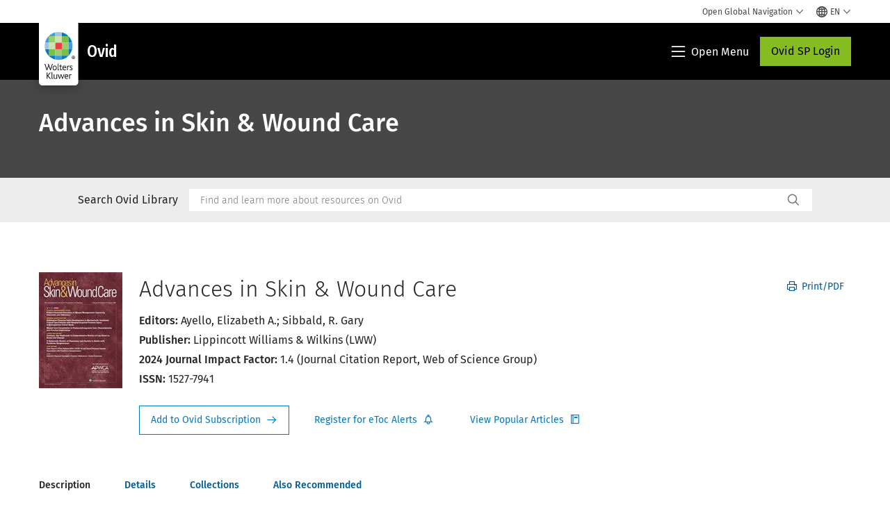

--- FILE ---
content_type: text/html; charset=utf-8
request_url: https://www.google.com/recaptcha/api2/anchor?ar=1&k=6Lf6x-MUAAAAAATFy_Zy7Y9FezDcp0kmycrG1taQ&co=aHR0cHM6Ly93d3cud29sdGVyc2tsdXdlci5jb206NDQz&hl=en&v=PoyoqOPhxBO7pBk68S4YbpHZ&size=invisible&anchor-ms=20000&execute-ms=30000&cb=348bsevs1gyh
body_size: 48625
content:
<!DOCTYPE HTML><html dir="ltr" lang="en"><head><meta http-equiv="Content-Type" content="text/html; charset=UTF-8">
<meta http-equiv="X-UA-Compatible" content="IE=edge">
<title>reCAPTCHA</title>
<style type="text/css">
/* cyrillic-ext */
@font-face {
  font-family: 'Roboto';
  font-style: normal;
  font-weight: 400;
  font-stretch: 100%;
  src: url(//fonts.gstatic.com/s/roboto/v48/KFO7CnqEu92Fr1ME7kSn66aGLdTylUAMa3GUBHMdazTgWw.woff2) format('woff2');
  unicode-range: U+0460-052F, U+1C80-1C8A, U+20B4, U+2DE0-2DFF, U+A640-A69F, U+FE2E-FE2F;
}
/* cyrillic */
@font-face {
  font-family: 'Roboto';
  font-style: normal;
  font-weight: 400;
  font-stretch: 100%;
  src: url(//fonts.gstatic.com/s/roboto/v48/KFO7CnqEu92Fr1ME7kSn66aGLdTylUAMa3iUBHMdazTgWw.woff2) format('woff2');
  unicode-range: U+0301, U+0400-045F, U+0490-0491, U+04B0-04B1, U+2116;
}
/* greek-ext */
@font-face {
  font-family: 'Roboto';
  font-style: normal;
  font-weight: 400;
  font-stretch: 100%;
  src: url(//fonts.gstatic.com/s/roboto/v48/KFO7CnqEu92Fr1ME7kSn66aGLdTylUAMa3CUBHMdazTgWw.woff2) format('woff2');
  unicode-range: U+1F00-1FFF;
}
/* greek */
@font-face {
  font-family: 'Roboto';
  font-style: normal;
  font-weight: 400;
  font-stretch: 100%;
  src: url(//fonts.gstatic.com/s/roboto/v48/KFO7CnqEu92Fr1ME7kSn66aGLdTylUAMa3-UBHMdazTgWw.woff2) format('woff2');
  unicode-range: U+0370-0377, U+037A-037F, U+0384-038A, U+038C, U+038E-03A1, U+03A3-03FF;
}
/* math */
@font-face {
  font-family: 'Roboto';
  font-style: normal;
  font-weight: 400;
  font-stretch: 100%;
  src: url(//fonts.gstatic.com/s/roboto/v48/KFO7CnqEu92Fr1ME7kSn66aGLdTylUAMawCUBHMdazTgWw.woff2) format('woff2');
  unicode-range: U+0302-0303, U+0305, U+0307-0308, U+0310, U+0312, U+0315, U+031A, U+0326-0327, U+032C, U+032F-0330, U+0332-0333, U+0338, U+033A, U+0346, U+034D, U+0391-03A1, U+03A3-03A9, U+03B1-03C9, U+03D1, U+03D5-03D6, U+03F0-03F1, U+03F4-03F5, U+2016-2017, U+2034-2038, U+203C, U+2040, U+2043, U+2047, U+2050, U+2057, U+205F, U+2070-2071, U+2074-208E, U+2090-209C, U+20D0-20DC, U+20E1, U+20E5-20EF, U+2100-2112, U+2114-2115, U+2117-2121, U+2123-214F, U+2190, U+2192, U+2194-21AE, U+21B0-21E5, U+21F1-21F2, U+21F4-2211, U+2213-2214, U+2216-22FF, U+2308-230B, U+2310, U+2319, U+231C-2321, U+2336-237A, U+237C, U+2395, U+239B-23B7, U+23D0, U+23DC-23E1, U+2474-2475, U+25AF, U+25B3, U+25B7, U+25BD, U+25C1, U+25CA, U+25CC, U+25FB, U+266D-266F, U+27C0-27FF, U+2900-2AFF, U+2B0E-2B11, U+2B30-2B4C, U+2BFE, U+3030, U+FF5B, U+FF5D, U+1D400-1D7FF, U+1EE00-1EEFF;
}
/* symbols */
@font-face {
  font-family: 'Roboto';
  font-style: normal;
  font-weight: 400;
  font-stretch: 100%;
  src: url(//fonts.gstatic.com/s/roboto/v48/KFO7CnqEu92Fr1ME7kSn66aGLdTylUAMaxKUBHMdazTgWw.woff2) format('woff2');
  unicode-range: U+0001-000C, U+000E-001F, U+007F-009F, U+20DD-20E0, U+20E2-20E4, U+2150-218F, U+2190, U+2192, U+2194-2199, U+21AF, U+21E6-21F0, U+21F3, U+2218-2219, U+2299, U+22C4-22C6, U+2300-243F, U+2440-244A, U+2460-24FF, U+25A0-27BF, U+2800-28FF, U+2921-2922, U+2981, U+29BF, U+29EB, U+2B00-2BFF, U+4DC0-4DFF, U+FFF9-FFFB, U+10140-1018E, U+10190-1019C, U+101A0, U+101D0-101FD, U+102E0-102FB, U+10E60-10E7E, U+1D2C0-1D2D3, U+1D2E0-1D37F, U+1F000-1F0FF, U+1F100-1F1AD, U+1F1E6-1F1FF, U+1F30D-1F30F, U+1F315, U+1F31C, U+1F31E, U+1F320-1F32C, U+1F336, U+1F378, U+1F37D, U+1F382, U+1F393-1F39F, U+1F3A7-1F3A8, U+1F3AC-1F3AF, U+1F3C2, U+1F3C4-1F3C6, U+1F3CA-1F3CE, U+1F3D4-1F3E0, U+1F3ED, U+1F3F1-1F3F3, U+1F3F5-1F3F7, U+1F408, U+1F415, U+1F41F, U+1F426, U+1F43F, U+1F441-1F442, U+1F444, U+1F446-1F449, U+1F44C-1F44E, U+1F453, U+1F46A, U+1F47D, U+1F4A3, U+1F4B0, U+1F4B3, U+1F4B9, U+1F4BB, U+1F4BF, U+1F4C8-1F4CB, U+1F4D6, U+1F4DA, U+1F4DF, U+1F4E3-1F4E6, U+1F4EA-1F4ED, U+1F4F7, U+1F4F9-1F4FB, U+1F4FD-1F4FE, U+1F503, U+1F507-1F50B, U+1F50D, U+1F512-1F513, U+1F53E-1F54A, U+1F54F-1F5FA, U+1F610, U+1F650-1F67F, U+1F687, U+1F68D, U+1F691, U+1F694, U+1F698, U+1F6AD, U+1F6B2, U+1F6B9-1F6BA, U+1F6BC, U+1F6C6-1F6CF, U+1F6D3-1F6D7, U+1F6E0-1F6EA, U+1F6F0-1F6F3, U+1F6F7-1F6FC, U+1F700-1F7FF, U+1F800-1F80B, U+1F810-1F847, U+1F850-1F859, U+1F860-1F887, U+1F890-1F8AD, U+1F8B0-1F8BB, U+1F8C0-1F8C1, U+1F900-1F90B, U+1F93B, U+1F946, U+1F984, U+1F996, U+1F9E9, U+1FA00-1FA6F, U+1FA70-1FA7C, U+1FA80-1FA89, U+1FA8F-1FAC6, U+1FACE-1FADC, U+1FADF-1FAE9, U+1FAF0-1FAF8, U+1FB00-1FBFF;
}
/* vietnamese */
@font-face {
  font-family: 'Roboto';
  font-style: normal;
  font-weight: 400;
  font-stretch: 100%;
  src: url(//fonts.gstatic.com/s/roboto/v48/KFO7CnqEu92Fr1ME7kSn66aGLdTylUAMa3OUBHMdazTgWw.woff2) format('woff2');
  unicode-range: U+0102-0103, U+0110-0111, U+0128-0129, U+0168-0169, U+01A0-01A1, U+01AF-01B0, U+0300-0301, U+0303-0304, U+0308-0309, U+0323, U+0329, U+1EA0-1EF9, U+20AB;
}
/* latin-ext */
@font-face {
  font-family: 'Roboto';
  font-style: normal;
  font-weight: 400;
  font-stretch: 100%;
  src: url(//fonts.gstatic.com/s/roboto/v48/KFO7CnqEu92Fr1ME7kSn66aGLdTylUAMa3KUBHMdazTgWw.woff2) format('woff2');
  unicode-range: U+0100-02BA, U+02BD-02C5, U+02C7-02CC, U+02CE-02D7, U+02DD-02FF, U+0304, U+0308, U+0329, U+1D00-1DBF, U+1E00-1E9F, U+1EF2-1EFF, U+2020, U+20A0-20AB, U+20AD-20C0, U+2113, U+2C60-2C7F, U+A720-A7FF;
}
/* latin */
@font-face {
  font-family: 'Roboto';
  font-style: normal;
  font-weight: 400;
  font-stretch: 100%;
  src: url(//fonts.gstatic.com/s/roboto/v48/KFO7CnqEu92Fr1ME7kSn66aGLdTylUAMa3yUBHMdazQ.woff2) format('woff2');
  unicode-range: U+0000-00FF, U+0131, U+0152-0153, U+02BB-02BC, U+02C6, U+02DA, U+02DC, U+0304, U+0308, U+0329, U+2000-206F, U+20AC, U+2122, U+2191, U+2193, U+2212, U+2215, U+FEFF, U+FFFD;
}
/* cyrillic-ext */
@font-face {
  font-family: 'Roboto';
  font-style: normal;
  font-weight: 500;
  font-stretch: 100%;
  src: url(//fonts.gstatic.com/s/roboto/v48/KFO7CnqEu92Fr1ME7kSn66aGLdTylUAMa3GUBHMdazTgWw.woff2) format('woff2');
  unicode-range: U+0460-052F, U+1C80-1C8A, U+20B4, U+2DE0-2DFF, U+A640-A69F, U+FE2E-FE2F;
}
/* cyrillic */
@font-face {
  font-family: 'Roboto';
  font-style: normal;
  font-weight: 500;
  font-stretch: 100%;
  src: url(//fonts.gstatic.com/s/roboto/v48/KFO7CnqEu92Fr1ME7kSn66aGLdTylUAMa3iUBHMdazTgWw.woff2) format('woff2');
  unicode-range: U+0301, U+0400-045F, U+0490-0491, U+04B0-04B1, U+2116;
}
/* greek-ext */
@font-face {
  font-family: 'Roboto';
  font-style: normal;
  font-weight: 500;
  font-stretch: 100%;
  src: url(//fonts.gstatic.com/s/roboto/v48/KFO7CnqEu92Fr1ME7kSn66aGLdTylUAMa3CUBHMdazTgWw.woff2) format('woff2');
  unicode-range: U+1F00-1FFF;
}
/* greek */
@font-face {
  font-family: 'Roboto';
  font-style: normal;
  font-weight: 500;
  font-stretch: 100%;
  src: url(//fonts.gstatic.com/s/roboto/v48/KFO7CnqEu92Fr1ME7kSn66aGLdTylUAMa3-UBHMdazTgWw.woff2) format('woff2');
  unicode-range: U+0370-0377, U+037A-037F, U+0384-038A, U+038C, U+038E-03A1, U+03A3-03FF;
}
/* math */
@font-face {
  font-family: 'Roboto';
  font-style: normal;
  font-weight: 500;
  font-stretch: 100%;
  src: url(//fonts.gstatic.com/s/roboto/v48/KFO7CnqEu92Fr1ME7kSn66aGLdTylUAMawCUBHMdazTgWw.woff2) format('woff2');
  unicode-range: U+0302-0303, U+0305, U+0307-0308, U+0310, U+0312, U+0315, U+031A, U+0326-0327, U+032C, U+032F-0330, U+0332-0333, U+0338, U+033A, U+0346, U+034D, U+0391-03A1, U+03A3-03A9, U+03B1-03C9, U+03D1, U+03D5-03D6, U+03F0-03F1, U+03F4-03F5, U+2016-2017, U+2034-2038, U+203C, U+2040, U+2043, U+2047, U+2050, U+2057, U+205F, U+2070-2071, U+2074-208E, U+2090-209C, U+20D0-20DC, U+20E1, U+20E5-20EF, U+2100-2112, U+2114-2115, U+2117-2121, U+2123-214F, U+2190, U+2192, U+2194-21AE, U+21B0-21E5, U+21F1-21F2, U+21F4-2211, U+2213-2214, U+2216-22FF, U+2308-230B, U+2310, U+2319, U+231C-2321, U+2336-237A, U+237C, U+2395, U+239B-23B7, U+23D0, U+23DC-23E1, U+2474-2475, U+25AF, U+25B3, U+25B7, U+25BD, U+25C1, U+25CA, U+25CC, U+25FB, U+266D-266F, U+27C0-27FF, U+2900-2AFF, U+2B0E-2B11, U+2B30-2B4C, U+2BFE, U+3030, U+FF5B, U+FF5D, U+1D400-1D7FF, U+1EE00-1EEFF;
}
/* symbols */
@font-face {
  font-family: 'Roboto';
  font-style: normal;
  font-weight: 500;
  font-stretch: 100%;
  src: url(//fonts.gstatic.com/s/roboto/v48/KFO7CnqEu92Fr1ME7kSn66aGLdTylUAMaxKUBHMdazTgWw.woff2) format('woff2');
  unicode-range: U+0001-000C, U+000E-001F, U+007F-009F, U+20DD-20E0, U+20E2-20E4, U+2150-218F, U+2190, U+2192, U+2194-2199, U+21AF, U+21E6-21F0, U+21F3, U+2218-2219, U+2299, U+22C4-22C6, U+2300-243F, U+2440-244A, U+2460-24FF, U+25A0-27BF, U+2800-28FF, U+2921-2922, U+2981, U+29BF, U+29EB, U+2B00-2BFF, U+4DC0-4DFF, U+FFF9-FFFB, U+10140-1018E, U+10190-1019C, U+101A0, U+101D0-101FD, U+102E0-102FB, U+10E60-10E7E, U+1D2C0-1D2D3, U+1D2E0-1D37F, U+1F000-1F0FF, U+1F100-1F1AD, U+1F1E6-1F1FF, U+1F30D-1F30F, U+1F315, U+1F31C, U+1F31E, U+1F320-1F32C, U+1F336, U+1F378, U+1F37D, U+1F382, U+1F393-1F39F, U+1F3A7-1F3A8, U+1F3AC-1F3AF, U+1F3C2, U+1F3C4-1F3C6, U+1F3CA-1F3CE, U+1F3D4-1F3E0, U+1F3ED, U+1F3F1-1F3F3, U+1F3F5-1F3F7, U+1F408, U+1F415, U+1F41F, U+1F426, U+1F43F, U+1F441-1F442, U+1F444, U+1F446-1F449, U+1F44C-1F44E, U+1F453, U+1F46A, U+1F47D, U+1F4A3, U+1F4B0, U+1F4B3, U+1F4B9, U+1F4BB, U+1F4BF, U+1F4C8-1F4CB, U+1F4D6, U+1F4DA, U+1F4DF, U+1F4E3-1F4E6, U+1F4EA-1F4ED, U+1F4F7, U+1F4F9-1F4FB, U+1F4FD-1F4FE, U+1F503, U+1F507-1F50B, U+1F50D, U+1F512-1F513, U+1F53E-1F54A, U+1F54F-1F5FA, U+1F610, U+1F650-1F67F, U+1F687, U+1F68D, U+1F691, U+1F694, U+1F698, U+1F6AD, U+1F6B2, U+1F6B9-1F6BA, U+1F6BC, U+1F6C6-1F6CF, U+1F6D3-1F6D7, U+1F6E0-1F6EA, U+1F6F0-1F6F3, U+1F6F7-1F6FC, U+1F700-1F7FF, U+1F800-1F80B, U+1F810-1F847, U+1F850-1F859, U+1F860-1F887, U+1F890-1F8AD, U+1F8B0-1F8BB, U+1F8C0-1F8C1, U+1F900-1F90B, U+1F93B, U+1F946, U+1F984, U+1F996, U+1F9E9, U+1FA00-1FA6F, U+1FA70-1FA7C, U+1FA80-1FA89, U+1FA8F-1FAC6, U+1FACE-1FADC, U+1FADF-1FAE9, U+1FAF0-1FAF8, U+1FB00-1FBFF;
}
/* vietnamese */
@font-face {
  font-family: 'Roboto';
  font-style: normal;
  font-weight: 500;
  font-stretch: 100%;
  src: url(//fonts.gstatic.com/s/roboto/v48/KFO7CnqEu92Fr1ME7kSn66aGLdTylUAMa3OUBHMdazTgWw.woff2) format('woff2');
  unicode-range: U+0102-0103, U+0110-0111, U+0128-0129, U+0168-0169, U+01A0-01A1, U+01AF-01B0, U+0300-0301, U+0303-0304, U+0308-0309, U+0323, U+0329, U+1EA0-1EF9, U+20AB;
}
/* latin-ext */
@font-face {
  font-family: 'Roboto';
  font-style: normal;
  font-weight: 500;
  font-stretch: 100%;
  src: url(//fonts.gstatic.com/s/roboto/v48/KFO7CnqEu92Fr1ME7kSn66aGLdTylUAMa3KUBHMdazTgWw.woff2) format('woff2');
  unicode-range: U+0100-02BA, U+02BD-02C5, U+02C7-02CC, U+02CE-02D7, U+02DD-02FF, U+0304, U+0308, U+0329, U+1D00-1DBF, U+1E00-1E9F, U+1EF2-1EFF, U+2020, U+20A0-20AB, U+20AD-20C0, U+2113, U+2C60-2C7F, U+A720-A7FF;
}
/* latin */
@font-face {
  font-family: 'Roboto';
  font-style: normal;
  font-weight: 500;
  font-stretch: 100%;
  src: url(//fonts.gstatic.com/s/roboto/v48/KFO7CnqEu92Fr1ME7kSn66aGLdTylUAMa3yUBHMdazQ.woff2) format('woff2');
  unicode-range: U+0000-00FF, U+0131, U+0152-0153, U+02BB-02BC, U+02C6, U+02DA, U+02DC, U+0304, U+0308, U+0329, U+2000-206F, U+20AC, U+2122, U+2191, U+2193, U+2212, U+2215, U+FEFF, U+FFFD;
}
/* cyrillic-ext */
@font-face {
  font-family: 'Roboto';
  font-style: normal;
  font-weight: 900;
  font-stretch: 100%;
  src: url(//fonts.gstatic.com/s/roboto/v48/KFO7CnqEu92Fr1ME7kSn66aGLdTylUAMa3GUBHMdazTgWw.woff2) format('woff2');
  unicode-range: U+0460-052F, U+1C80-1C8A, U+20B4, U+2DE0-2DFF, U+A640-A69F, U+FE2E-FE2F;
}
/* cyrillic */
@font-face {
  font-family: 'Roboto';
  font-style: normal;
  font-weight: 900;
  font-stretch: 100%;
  src: url(//fonts.gstatic.com/s/roboto/v48/KFO7CnqEu92Fr1ME7kSn66aGLdTylUAMa3iUBHMdazTgWw.woff2) format('woff2');
  unicode-range: U+0301, U+0400-045F, U+0490-0491, U+04B0-04B1, U+2116;
}
/* greek-ext */
@font-face {
  font-family: 'Roboto';
  font-style: normal;
  font-weight: 900;
  font-stretch: 100%;
  src: url(//fonts.gstatic.com/s/roboto/v48/KFO7CnqEu92Fr1ME7kSn66aGLdTylUAMa3CUBHMdazTgWw.woff2) format('woff2');
  unicode-range: U+1F00-1FFF;
}
/* greek */
@font-face {
  font-family: 'Roboto';
  font-style: normal;
  font-weight: 900;
  font-stretch: 100%;
  src: url(//fonts.gstatic.com/s/roboto/v48/KFO7CnqEu92Fr1ME7kSn66aGLdTylUAMa3-UBHMdazTgWw.woff2) format('woff2');
  unicode-range: U+0370-0377, U+037A-037F, U+0384-038A, U+038C, U+038E-03A1, U+03A3-03FF;
}
/* math */
@font-face {
  font-family: 'Roboto';
  font-style: normal;
  font-weight: 900;
  font-stretch: 100%;
  src: url(//fonts.gstatic.com/s/roboto/v48/KFO7CnqEu92Fr1ME7kSn66aGLdTylUAMawCUBHMdazTgWw.woff2) format('woff2');
  unicode-range: U+0302-0303, U+0305, U+0307-0308, U+0310, U+0312, U+0315, U+031A, U+0326-0327, U+032C, U+032F-0330, U+0332-0333, U+0338, U+033A, U+0346, U+034D, U+0391-03A1, U+03A3-03A9, U+03B1-03C9, U+03D1, U+03D5-03D6, U+03F0-03F1, U+03F4-03F5, U+2016-2017, U+2034-2038, U+203C, U+2040, U+2043, U+2047, U+2050, U+2057, U+205F, U+2070-2071, U+2074-208E, U+2090-209C, U+20D0-20DC, U+20E1, U+20E5-20EF, U+2100-2112, U+2114-2115, U+2117-2121, U+2123-214F, U+2190, U+2192, U+2194-21AE, U+21B0-21E5, U+21F1-21F2, U+21F4-2211, U+2213-2214, U+2216-22FF, U+2308-230B, U+2310, U+2319, U+231C-2321, U+2336-237A, U+237C, U+2395, U+239B-23B7, U+23D0, U+23DC-23E1, U+2474-2475, U+25AF, U+25B3, U+25B7, U+25BD, U+25C1, U+25CA, U+25CC, U+25FB, U+266D-266F, U+27C0-27FF, U+2900-2AFF, U+2B0E-2B11, U+2B30-2B4C, U+2BFE, U+3030, U+FF5B, U+FF5D, U+1D400-1D7FF, U+1EE00-1EEFF;
}
/* symbols */
@font-face {
  font-family: 'Roboto';
  font-style: normal;
  font-weight: 900;
  font-stretch: 100%;
  src: url(//fonts.gstatic.com/s/roboto/v48/KFO7CnqEu92Fr1ME7kSn66aGLdTylUAMaxKUBHMdazTgWw.woff2) format('woff2');
  unicode-range: U+0001-000C, U+000E-001F, U+007F-009F, U+20DD-20E0, U+20E2-20E4, U+2150-218F, U+2190, U+2192, U+2194-2199, U+21AF, U+21E6-21F0, U+21F3, U+2218-2219, U+2299, U+22C4-22C6, U+2300-243F, U+2440-244A, U+2460-24FF, U+25A0-27BF, U+2800-28FF, U+2921-2922, U+2981, U+29BF, U+29EB, U+2B00-2BFF, U+4DC0-4DFF, U+FFF9-FFFB, U+10140-1018E, U+10190-1019C, U+101A0, U+101D0-101FD, U+102E0-102FB, U+10E60-10E7E, U+1D2C0-1D2D3, U+1D2E0-1D37F, U+1F000-1F0FF, U+1F100-1F1AD, U+1F1E6-1F1FF, U+1F30D-1F30F, U+1F315, U+1F31C, U+1F31E, U+1F320-1F32C, U+1F336, U+1F378, U+1F37D, U+1F382, U+1F393-1F39F, U+1F3A7-1F3A8, U+1F3AC-1F3AF, U+1F3C2, U+1F3C4-1F3C6, U+1F3CA-1F3CE, U+1F3D4-1F3E0, U+1F3ED, U+1F3F1-1F3F3, U+1F3F5-1F3F7, U+1F408, U+1F415, U+1F41F, U+1F426, U+1F43F, U+1F441-1F442, U+1F444, U+1F446-1F449, U+1F44C-1F44E, U+1F453, U+1F46A, U+1F47D, U+1F4A3, U+1F4B0, U+1F4B3, U+1F4B9, U+1F4BB, U+1F4BF, U+1F4C8-1F4CB, U+1F4D6, U+1F4DA, U+1F4DF, U+1F4E3-1F4E6, U+1F4EA-1F4ED, U+1F4F7, U+1F4F9-1F4FB, U+1F4FD-1F4FE, U+1F503, U+1F507-1F50B, U+1F50D, U+1F512-1F513, U+1F53E-1F54A, U+1F54F-1F5FA, U+1F610, U+1F650-1F67F, U+1F687, U+1F68D, U+1F691, U+1F694, U+1F698, U+1F6AD, U+1F6B2, U+1F6B9-1F6BA, U+1F6BC, U+1F6C6-1F6CF, U+1F6D3-1F6D7, U+1F6E0-1F6EA, U+1F6F0-1F6F3, U+1F6F7-1F6FC, U+1F700-1F7FF, U+1F800-1F80B, U+1F810-1F847, U+1F850-1F859, U+1F860-1F887, U+1F890-1F8AD, U+1F8B0-1F8BB, U+1F8C0-1F8C1, U+1F900-1F90B, U+1F93B, U+1F946, U+1F984, U+1F996, U+1F9E9, U+1FA00-1FA6F, U+1FA70-1FA7C, U+1FA80-1FA89, U+1FA8F-1FAC6, U+1FACE-1FADC, U+1FADF-1FAE9, U+1FAF0-1FAF8, U+1FB00-1FBFF;
}
/* vietnamese */
@font-face {
  font-family: 'Roboto';
  font-style: normal;
  font-weight: 900;
  font-stretch: 100%;
  src: url(//fonts.gstatic.com/s/roboto/v48/KFO7CnqEu92Fr1ME7kSn66aGLdTylUAMa3OUBHMdazTgWw.woff2) format('woff2');
  unicode-range: U+0102-0103, U+0110-0111, U+0128-0129, U+0168-0169, U+01A0-01A1, U+01AF-01B0, U+0300-0301, U+0303-0304, U+0308-0309, U+0323, U+0329, U+1EA0-1EF9, U+20AB;
}
/* latin-ext */
@font-face {
  font-family: 'Roboto';
  font-style: normal;
  font-weight: 900;
  font-stretch: 100%;
  src: url(//fonts.gstatic.com/s/roboto/v48/KFO7CnqEu92Fr1ME7kSn66aGLdTylUAMa3KUBHMdazTgWw.woff2) format('woff2');
  unicode-range: U+0100-02BA, U+02BD-02C5, U+02C7-02CC, U+02CE-02D7, U+02DD-02FF, U+0304, U+0308, U+0329, U+1D00-1DBF, U+1E00-1E9F, U+1EF2-1EFF, U+2020, U+20A0-20AB, U+20AD-20C0, U+2113, U+2C60-2C7F, U+A720-A7FF;
}
/* latin */
@font-face {
  font-family: 'Roboto';
  font-style: normal;
  font-weight: 900;
  font-stretch: 100%;
  src: url(//fonts.gstatic.com/s/roboto/v48/KFO7CnqEu92Fr1ME7kSn66aGLdTylUAMa3yUBHMdazQ.woff2) format('woff2');
  unicode-range: U+0000-00FF, U+0131, U+0152-0153, U+02BB-02BC, U+02C6, U+02DA, U+02DC, U+0304, U+0308, U+0329, U+2000-206F, U+20AC, U+2122, U+2191, U+2193, U+2212, U+2215, U+FEFF, U+FFFD;
}

</style>
<link rel="stylesheet" type="text/css" href="https://www.gstatic.com/recaptcha/releases/PoyoqOPhxBO7pBk68S4YbpHZ/styles__ltr.css">
<script nonce="13KREpMWLqpoijZvByEnIg" type="text/javascript">window['__recaptcha_api'] = 'https://www.google.com/recaptcha/api2/';</script>
<script type="text/javascript" src="https://www.gstatic.com/recaptcha/releases/PoyoqOPhxBO7pBk68S4YbpHZ/recaptcha__en.js" nonce="13KREpMWLqpoijZvByEnIg">
      
    </script></head>
<body><div id="rc-anchor-alert" class="rc-anchor-alert"></div>
<input type="hidden" id="recaptcha-token" value="[base64]">
<script type="text/javascript" nonce="13KREpMWLqpoijZvByEnIg">
      recaptcha.anchor.Main.init("[\x22ainput\x22,[\x22bgdata\x22,\x22\x22,\[base64]/[base64]/[base64]/[base64]/cjw8ejpyPj4+eil9Y2F0Y2gobCl7dGhyb3cgbDt9fSxIPWZ1bmN0aW9uKHcsdCx6KXtpZih3PT0xOTR8fHc9PTIwOCl0LnZbd10/dC52W3ddLmNvbmNhdCh6KTp0LnZbd109b2Yoeix0KTtlbHNle2lmKHQuYkImJnchPTMxNylyZXR1cm47dz09NjZ8fHc9PTEyMnx8dz09NDcwfHx3PT00NHx8dz09NDE2fHx3PT0zOTd8fHc9PTQyMXx8dz09Njh8fHc9PTcwfHx3PT0xODQ/[base64]/[base64]/[base64]/bmV3IGRbVl0oSlswXSk6cD09Mj9uZXcgZFtWXShKWzBdLEpbMV0pOnA9PTM/bmV3IGRbVl0oSlswXSxKWzFdLEpbMl0pOnA9PTQ/[base64]/[base64]/[base64]/[base64]\x22,\[base64]\\u003d\x22,\x22K8ONZiwwWwXDk8KIwoPCgn/CtMObw4ZREsK6PMKswrQHw63DisK4RsKXw6sxw7cGw5h7cmTDri1Uwo4Aw7Yxwq/[base64]/CpMOcVSbDlRXCl1syZsOww4vCi8KXFgRqwo4rwr/CpRUvYU7CiQcFwo90wol5eEUVKcO+wqTCt8KJwpNdw4DDtcKCFCPCocOtwrRswoTCn17Cl8OfFhXCt8Kvw7Nuw4ICwprCgcKwwp8Vw5HCml3DqMOXwqNxOCfCjsKFb2bDuEA/ZmnCqMO6DMKGWsOtw6hBGsKWw6ZMW2dxDzLCoSU4ABhXw4dCXFo7TDQYKno1w74Yw68BwrogwqrCsAwYw5Ytw45jX8OBw6QXEsKXCMOSw455w5Vre1pCwoxwAMKow656w7XDuF9+w61IVsKocgdHwoDCvsOXecOFwqw2PhoLHcKHLV/DrB9jwrrDjsO8KXjCoSDCp8ObC8KkSMKpZsO4wpjCjXUpwrsQwofDoG7CksOcEcO2wpzDocOfw4IGwqRMw5ozAw3CosK6BsKqD8ODem7DnVfDqsKrw5HDv2UrwolRw6bDp8O+wqZBwoXCpMKMfcKRQcKvAcK/UH3Drl1nwobDlU9RWRfCq8O2VltNIMOPC8Ksw7FheU/DjcKiH8OJbDnDgnHCl8Kdw6fCgHhxwrIYwoFQw5fDpjPCpMKsHQ4qwpYKwrzDm8KQwqjCkcOowrtwwrDDgsKMw7fDk8KmwpfDtgHCh0VOOzgYwqvDg8OLw5U2UFQZdgbDjBAKJcK/w7oGw4TDksK7w7nDucOyw6o3w5cPLMOBwpEWw7h/PcOkwpjClGfCmcOjw73DtsOPGsKLbMOfwqtHPsOHZsOjT3XChcK8w7XDrBLCmsKOwoMzwr/CvcKbwqbCoWp6wo/[base64]/CisOew7XClcKKwrjDu8OaQMKpGThGHX0Kwrg5d8OjBgPDo8K4w59yw6rCsmUywrDCgcKwwpHCpwvDt8O7w4bDh8OLwpB2wpRsEsKJwrjDh8K7H8OKHsOYwrPCkMOePH/CiDzDrHfCpMOowrxNBH1HN8OfwpQDGMK0worDtMOtThDCpsOwfcOBwpjChsKuVsO/ORM6cQPCpcOMccKDS0xrw6PChXY7YMOeGCdjwrnDosKLaFHCj8KXw6Q1B8KvR8OBwrNnw4xMWMOEw6IzFA9MdiQoKmnCu8KYOsK0L3HDn8KEF8KrWFcSwprCiMO0Y8KGQFzCqMOBw7EUN8KVw4Agw549WRB8NcOlOFvCiSbDvMOENcOHHh/DrsOZwoRbwqwLw7jDqcOKwrXDjHEHw6g8wooiX8KGLsOqaBgvI8KIw4vCjRZBd1vDhsORLChZDcKybjQqwptWTWrChcOUHsOlWRHCuEDChWYrBcO+wqUqfCctH3/DksOpLUHCgMOvwpJzIMK/wrzDmsO7dsOgecK5wrHCvMK1wr7DpS9qw7nCiMKjasKVYcKER8O0Gm/Cn0HDvcOMM8OKBwEfw4R+woTCl37DiDw6LsKOOljDkHoxwqwuE2rDpzvCg3TCj33DlcOzw7rDg8Oxw5TCpSDDoELDisOWw7ZsPcKsw60Kw6jCsVVEwoJPWgDDv0bDjcKKwqQlBGnCoi/Dl8K0fFPDongHLmIfwogHAcKpw4PCpcKuQMK8B354WRkZwrpuw6HCt8OHIF5mc8Otw703w5UHHU4tWi7DgsKLSFAiVg3CncOhw6DDkQjDu8OzdEN2GwrCrsOwBRzDosOuw4rDul7DjCEufMKgw610w4/Do3wnwqLDt1luIcOUw5h+w7pBw5x8CMK/[base64]/DhcK5w6tkw6AmGMKyw7xTUsOIUxDCrcKKHDjCkGbDqRJhVsOoUBXDg2rCoR3Cm13CslzCtUgmYcKnTsKSwqvDlsKLwqjDpj3DqGTCjmrCnsKCw6kNFhPDgwHCrj7CgMK3MsOTw4B4woMAfMKTXn5Zw7t0aHhFwqvCqcOaCcKgGyTDnUfCkcKcwpbDgiBowonDk1/DlWYFMSbDqk0NUhfDksOoJ8Omw6g/w7Emw5IwRghZI0vCgcK8w7zCklpxw4LDqCHDkx/[base64]/w7zDtmNaFcOiKTDDqsOlMcO+OF90PMKbw4E+w6Fgw6XDgwzCghgiw4NqZGDCocK/w6bDscO9w5s9YB5aw75OwrnDjsOqw6QCwoYWwojCrWY2w5diw4t+w40Vw6Z7w4jCoMKdM27Cvl9ywoZwbl0mwrTCn8OTKsKoMn/DlMKcf8KAwp/DvsOII8KYw6rCm8OzwohIwoAlKMKNwpU1wokBQVJeQy1SXsOXSnvDlsKHW8Ozb8KQw48Iwrd/ViIEYMORwq7DpCEGecKDw7vCo8OZwr7DhD1uwpjCnU4RwpY6w4Z7w6vDoMOywpIud8KxJVUSTB/ChwpDw7ZwGnVBw4TCqsKtw57DonMhw4vDgsOGKTvCucOSw6LDuMOFw7XCsmjDnsK6WsOFP8KQwrjCi8KGw4LCucKuw5nCjsKywoNvcAhNwpPDuRvCnTRDNMKpUsOvw4fCkcOew7pvwq/CmcKCwoQeXA8QFCBcw6JvwoTDgcKeacORAVDCmMKbwpHCg8OOIsO2AsOIRcKpa8KpfQvDoh/Duw3DlFjDgsOXKiLDk1DDlsO8w4ggwonDmSFbwoPDhcOpb8KkWn9CD2MTw58/bsKuwqnDkXNCC8KNwrgDwqA4NVzDmlldV2I8Ah/CrmANRjLDnH7DmWBqw7nDv1Few73Ct8Kvc3V9wrzCpcKVw5hBw7Y9w6l3VMKkwqHCqi/Cm17Co38ew4rDukjDssKJwpE/wow3GMKcwrPCncOFwpUww7EJw4TCgB7CnQJudzjCkcOsw7nCocOGEsOawrrCoXDDqcOSM8KyOkJ8w6nChcKPYkoxVcOBRys9w6gmw7sxw4cRVMOwTmPClcKCwqEfcsO/Ny5uwrd5wrzCnwMSWMKhKhfCqcKfPHLCp8OiKjhowrlEw4IfI8K3w6/Cg8OII8OFQBQEw63DhsKFw4oMEMKgwpQlw4PDgAR/esO/aTfDksONLQTDhkvCoQXCucKrwpXDvcK1MhXCpsOODwUxwr47Ihp3w4YHTDvCtx3DrRs0NMOLfMKqw5LDnVnDmcO0w5DDrVDDnyzCr3bDoMOvwotXw6IcXUcRJsKTwrTCsCnDvMO/[base64]/RUPDvHbDv8O0CTsmZB3Cu8K9wqkdHWbCmcOlQSjCsT3Du8KRNsK9P8KsMMOJw7V6w7/DvX3Crj/DtwUqwqrCm8K7dSBpw4JsSsOzSMKIw5JNB8OKEx1WXkFowqUMLSnCoyrCksOoVR3Di8OZw4PDtcK+dmAqwr7Cq8KJw7HCs1jDu1gkZm11CsKXWsOiP8ONIcKCwqADw7/CocOdD8OlSinDiW8zwrocesKPwqrDucK9wo9/wp1+ElLCkmLCjgrDq3LChQlIwpMSPjgwEnhnw4lLZcKMwonDiB3Ct8OoBknDiDTClBbCnUpNXUA+ZAovw6tZMMK/b8OVw4NbbVHCgMOXw7/DqhjCl8OPUSlkJR3Dr8KZwrcEw5oXw5fDilkWFsO4JcKZcm7ChHUpwoPDpsOewpglwpVvVsOrw5Zjw6UlwrMbYsO1w5PDlsKnGsORI3/[base64]/DmMOOGSp7w5M1UhRKHMORFcKFG2bDp2kScFbCnGBkw49qO0TCiMObJcKlwqrDvVHDl8OlwprCtMOsMxMPw6PCr8KAwpk8wpl+GsOQHsO5WsKnw4h4woDCuATDrsOuQg/Cs1XDucKZPTjCgcOITcKuw7rCn8OCwokJwrBcU1DDuMOuNDwywr3Cs1fCgEbDvUQ6CC9Nw6jDp1c+CHnDlE7Dl8OhcTZPw69IFQQWWcKpeMOoEXfCuE/DiMOZw4oDwqNaM3B7w6AmwqbDqV7Cu2kQQMOBJ2RiwpRSfcOaEsO7w7HCng1gwotpw7zCg3TCsm3DjcOZL3/DtBrCtmtvwrQxQRHDjcOMwqMCScOaw5jDsXfCqg7DkzRZZsO/RMONc8OxBQAwJ1YTwqUAwq/Cty4PAMKPwrfDssKFw4cYRMOFasKBw7Iuwow3HsKPwrPDmg/[base64]/DvMOCw4oaSsOIe1guwo4cO8OpHyMPw4XCm8Kiw4vCkMKOw7NXR8OrwpHDggTDqMO7aMO3OxHCm8O+SRbCkcKRw59EwpvCvsORwrwvaQ7ClcKBFmAxw5/Cii9mw6/DuyVwV18lw6NTwp9WSMOVHmvCrQDDm8OfwrnCkARRw6bDqMOQw7XCgsObWMOHd1TChsKawqLClcKbw7BmwrnDmR0jdUotw7nDosK/[base64]/e13Cg8KLc8KswoMDworCuiPDuFkkwpHCuXLDosKPA3E+BT9bZl/DhUZywqnClGzDtsOmwqnDpRfDnsOIPsKmwobCm8OtGMOXbxfCqC1oUcOtQkjDocOHFsOfHsK3w4bCmcKEwpMRwoHDuEvCnBJae3FgaEXDl1/DoMOVX8KTw67ChsKjw6fCu8O3wpVpdXcVGjh2SHUpOcOAwpPCqQrDmkkQwr9lwozDu8Ohw7hcw5PCvcKQUSQaw5kTRcOXRz7DnsOIHsKdSxhgw5nDswTDk8KgbWVoL8OYwqvClAICwrzCoMO5w7JXw6XCoRl/DsOsbcOHBzHDlcKvWxVQwo0FZsKpAV/DmV53wrMkwocSwo5UainCsXLCq1nDrCjDuGDDmsOTIQxZUQscwovDvnw0w5TCksOzw6MIw4fDhsK7fVgpwrR0wpN9VcKjA3DCqm3DtcKDZH0IMV/DlcKzZgHDrVdGw7x9wrkYJQ83YGrCpcO5bXjCqsOlQ8KeQ8OAwoNbWcKcAHM9w5PDsVvCjRoMw45MQw5nwqhewpbDk0/DjiI5D3hyw7vDuMKtwrEvwoU+PsKkwrx/woHCncOzw5bDpRbDn8ONw6fCpVcKKz7Ct8KBw7JNacKow5RDw67DoSFew7QPQlZ5FMO4wrRQwr7CgMKew45rTMKvIsKRXcOzP35vw7gQw43CvMOnw6zDq2bCilsiSDgpw5jCvR0Ww7xZVsOYwp58EsKLBzMDOwMzacOjwq/[base64]/Cp8K/w7E1RMKgwpzDmR7DrFbDhhIYwonDtEvDs1oKD8OHVMKowpjDtzrCnSDDg8Kaw7x4wo1oWcOLwoMLwqg6QsKZw7sGCsOWCUdrLMOpI8O+Vwdxw788wpDCmMOBwrJIwp/Cog/DiwFhYQ/Cg2XDn8K9w4ldwoXDjSHCiTM7wq3CqsKywrPCryYbwqTDnFTCq8KMecKuw4nDo8KawpzDhlYvwrNXwpXCoMOEGMKGwrjCtD41VityTsKvwo5yRA8AwptfUcK5w4TCksObOQPDtMO7eMKHAMK/FWA+wpXCusKxb1TCiMKMNWLCl8KYeMKIwqAnfx3CpsKswonDn8O0QcKow706w4hhHCseOQ8Pw4zDuMKTS14eEcO0w4HDhcOqw7tFw5rDj3QwYsKww7ZScinClMOowqbDg0/DmS/Du8Kqw4ENdxN/w6oIw43DnsOlw6RLwrrDkX4CwpHCjsOJCVhrw41fw6gfw7wjwqAoD8Oww5NgBnU4AEDCjEkUFwMmwo/ChEdTIHvDrBTDiMKOBMOib1fCnmdwEcO3wozCri0yw7fCjzPCmsOrXcKhFFUmHcKmwo4Nwrg1bsO0QcOGJSbDrcK3E2YBwrLCsk50DsO0w5jChMO/w47Dg8Ouw5pOw5gOwpB/w7t2w67CsVwqwoYtKCDCm8OHbMOowrtuw7nDmDJww5B7w4fDnwfDuwDCi8Krwq12GMK5JsKPFiTCgMK0c8Otw6Qvw67DqAhww6taLkHCjU9hwpkhZB5/bG3CiMKawrnDicOTZCxzwpDCgkglRsOdQRJGw6tqwovCn2zCkG7DiUDCkMOZwpVXw7d0wpnCrMOFXsOaWBLCucKqwoIBw4BEw5cIw71pw6hwwoVIw7giNXp/[base64]/DkQUTHRjCsAbChRwMwqzCsi7DlsOJw7HCoiA4dcKGbmEsdsOre8OnwqjDjMOcw5Q9w6HCrcOyc0zDhW9zwqfDiHxbYsKiwrt2w7vCrGXCoXhbaB8/wqDDosOLw5hyw6YVw5TDjMKwEQXDs8KawpwYwoolPMODcgbCrsOYw6TCmcOvwpvCvGpIw7rCnxA2wp8/ZjDCmcKrExZKfhoYYcKbQcOgAzdlPcKOwqfDvzd0w6g+BlbCkmF+w5zDsiXDucKecB5Vw5LDhGFowqfDuR5/RSDCmx/CggfCrsO4wqbDi8ONekDDkEXDqMOEDRNvw5fCn21ywqw/RMKaHMOpSDhCwp1lWsK5CHQxwpwIwqLDhcKjNMO2XTTCrgzChFHDo0/ChcONw7fDksOUwr5gKcOSISt/X1ATLAjCnl3CpzTCtkDDiVAoGsKAMsK0wobCvEzDj1LDjMKXRCHDhMKFMsOawrLDrsOhVsOrNcKLw4Q9EV0ww4XDviDCscKdw5DCmTDDvFLCkTVaw4HCqcOzwqlIVcOTw6HCqz7CmcKKMF3CqcOiw6USBw0ELcOzJWtlwoZmcsONwp/DvcKFD8KZw7DDoMKPwrLDjRJ3w5dLwpwnw5bCvMO1TG7CgWnCpsKnRzoTwplywrB3NMKycQknwobCmsKcwq4yMgY6YcKPRMKgS8KAZCIQwq1tw5NiQ8KDUsOcJ8OqX8OYw7V1w5zCicOjw7PCs0ZgPcOKw6wVw5LCkMKFwp0Two1rCHxITsO/w7Myw60icynDlF/DtsOuEhbDr8OOwqzCkRnDmWp+OjEmLBbCgGPCucKRYS9hw6/CqcKBdxN/HMOqBwwrwoYzwopqJ8OzwoXChxp2wqMYA2XDrjPDvcOVw7UbGcOMFMOmwrcEOyzDusKpw5zDk8OOw6TDpsK6WTLDrMKnC8Knw5oBd1laBzzCjcKKw6HClsKEwoPDlBRxGGR/biDCpsK/[base64]/[base64]/[base64]/w5vDgMKbAw8BJcOPwofDmirDj8KgB1xyw7MqwrjDnX3DkAhqCsOiwrjCu8OgOF3DmcK3agzDgcOMZR3CoMO2Z1bCrmsyK8KSRMOcwr/CusKvwprCuHnDicKcwp5zdsKgwoFRwrnCln3Cri/Dg8KyPyPClj/CoMO2A3fDqMOPw5fCpXRFJ8OVeQ/DhsKvSMOSZcK5w4IfwoVTworCkcKjwrfCgsKUwoB8wpfCl8O3wqrCsELDkmJCBAl3cg5ww4p/HsONwr1SworDklwtHG7CkXIxw6I/[base64]/CiDbCscOxwodzIj/DjmjDsMK3TMOEw588w4cEw6PCrMOvwoFjGhXClQ1YUiYdwpPDocKpVcOPw5DChn0Kwrc4QD/DtMObA8O9D8KWOcK+w4XCnjJww7jDvcOpwqlnwpDDulzDisOqNMObw4t1wrPCjA/ClVwKXBHCnsK6w6FgVxDCqD3ClsKvQELCqT8oBm3Du3/Dv8KSw5ohH25DDsO9wprCpm9kw7HDl8ODw4pHwo4hw4pXw6sab8Oawr7CiMO/[base64]/CmizDjMOAG3vCnsO9QnnDrMK2w4A7wpvCmHFYwqXCrwDDszHDlcOyw7vDjEoMw6LDuMK6wqnDki/[base64]/[base64]/DgsKWw67DqMKpVR5bw7DCugZHw5YEaBBETGfCukPCjX7CnMOFwpw7w5jDmcObw69OAg8JVMOgwq/[base64]/wqTCmgzCoxfCihHCnMOUwojDtcK7M8Odw79iBcO9w4A/wrF3UcONTy/[base64]/CisKDwqPDhcKAwpLDqMKDfMKpd8OBw4pKB8Klw6laMsOWw7fCmsO3RsODw5VDAcKaw4w8wqrCisKwVsOQBlTCqDADTsOBw7ZXwpxdw4lzw4cIwrvCrSZ4WMKJDsKewrQhwrXCq8OwCMKaNjjDh8KWwo/CqMOtw7hmM8Kgw5nDoQ8QI8KswqwMQmlGX8KFwokINzV3wpkKwrdBwqTDpMKCw6VnwrZ9w7rDi3t5DcKzw7/[base64]/DvDt0ZMKqTMKUwpzCrMKPMzrDuj8Dw7DDpcKWwrvDj8KqwqMVw5lCwpjDhcOOw6bDocK8BMKDbBXDvcK/L8KjfETDk8K+P1LCvsOCXnbCsMKXZcO6RMOxwogYw5ZNwr53wpnDmTPClsOhScK2w7/[base64]/DmsObw6Bew4tXwpVEIsKkw6Boc1fDlT5HwpM9w7TDmcO4ED0Of8KQOR7DiXTCswdvCilHwqh4woTCpg3DrDHCiUlzwozClFrDnWkfwqwKwoXDiQTDksKjwrIEC1A+LsKcw5XCvcKSw6nDk8O4w4HCuHp4a8OVw6o6w6vDgMK0F2dXwo/DsEQIS8K3w4zCucOpA8O3wo1uMMOXMsO0cTJFwpckIMKqwofDgjfCjMKTcjIsMwwTw4HCtSh7wpTCtQAPVcKWwodebsOYw4zDtVfDisKBwrTDuktsCSnDp8OhNl/DinBxDBHDucOVw5zDrMOQwqvCgBPCksKJKQDCn8KKwpUUw4nDs2F2w50PHsK/IsK7wpnDiMKZVRNIw47DgCYycgFyfsKvwp5MccOdwqbCh0zDmDhyb8OWLhnCu8OHwp/DpsKowq/DmkRAcDAtRCNEGcKjw75kTGTDsMKVAMKJQznCjRDDohvCqsO/w6rCqAnCqMKSwp/Cg8K9CMKWIcK3LlfCqn4mYsK2w5PDrcOywp/DiMKew6Rzwr53w5XDsMK7YMK+wpbCk1LCisOYZGvDscORwpAkZS/CjMKlNsO1L8KVw5/CgcKmRyvDu0HCsMKKw5cmwqRqw5RjInwlOgFLwprCjhXDpwRqbCdAw5IlZSULJMOOfVBsw64WMCEjwqg2VsOBccKGTjDDiG/Ci8Kww6PDq0zCrMOsJh8JHHvDj8KFw5vDhMKdbsO/CcOpw6jCqWXDpMK3AUrDu8O4AcOrwrzDh8OdWCDCkQHDul/DiMOGXMOoRsOfXcOmwqs6F8OPwo/CmsO0VwPCkC8HwofDi1M9wqp0w4vDm8Kyw4cHFsK5wrDDtU7DmGDDo8KQDlVlPcORw7LDtsK+NUdIwpzCq8OKw4Z9asOVw7fCo01Tw6vChhI0wqjDtxk5wrR0EsK5wqp5w6prWMO4Zm7Com9tdMKZwqPCpcOLwqvCpMOrw5U9Vx/CiMKMw6rCvy0XWMOmw4U9RsOHw4YWV8Onw6LChxFEw48ywoHCixdvScOkwovDrMOQK8KfwrHDvsKEUsKvwrLCmgNIf01aUDTCj8ODw7ZNHsORIz1kw4LDn2XDtxDDllMpNMKew5s/[base64]/Cj8KOES7DunrDswt8JBrCmsOCw6g/QBYJw7bDn3sCwrLCgcKkc8ODw7MNw5BFwpoLw4hfwpPDphTCpXXDiznDmCjCiRVPD8OLKsK3UEbCsxPDlCt/fMKcwo/DgcKrw5IYdMO/HsOOwqHClsKrKVDDv8Omwrs2w41Bw57CtsOgM03CiMKWU8O2w5HCusONwqQSwqcZByzDvsOHUH7CvT3Ci2A0aklSfMKUw6vCs1ZWN1XDkcK1D8OMY8OyFyJsUEQvLlXCj23DksKnw5zCnMK0wphlw6TDuQjCigbCszHCksOVw6/CvsOXwpMQw4YKCzphbnt3w7DCmF7CuQLCvT7CosKnbDpudgxnwpkjw7BSdsKgwoIjeFjCg8KXw7HCgMKkasOFNMKMw6nCrcKewpvDij/CqsOQw4/Dn8KrBHIGwp/CkMOuw6XDtnp5w7vDt8Kcw5DCkgkIw746AMKpUyDCjMOiw4M+a8K+P0TDjH5+OGwnesKWw7xhL0nDozbCgixiZA5iEG7Cm8O1w4bCvyzCuwkCNhp7w7N/HVBjw7DDgMKDwoAbw74gw7HCicKjwrMKwphBwprDhUjCrTbDm8Obwq/DvBvDjVfCmsOnw4A2wplHw4JqPsOhw47Dt2sMBsKJw7AALsORAsOrMcKvLQosE8O2McKeWksOVmxOw4Jsw6bDvXYjNcKEC0QRwqNwPlLChBfDssO/wrkNwqbCrsKCwr7DuXDDiGEhw4xtQcKuw5ppw6nCh8OKPcKzw6XDoycFw7UcFcKPw6EmR38Ww4zDq8KJBMKdw5kUWX/CvMOka8KFw5XCrMOjw6xeC8OJwp7Ch8Kic8OkWwLDvcKuwozClD3DtTrCvcKlwoXCmsOyQ8O+wovClMKLQiXCuH7DpxrDh8OowoptwpzDkTExw7dSwpJ4S8KZw5bChCrDucKHH8KYLhp2McKeXyXCjcOPVxVBLsK5AMKCw5FKwr/CmhMmNsOAwrFwShHDtsKtw5rDtsKmw75Uw7DCnUg2GMOuwo9YfCHDlMKpTsKRwo3Dn8OPZMKYScKOw7JvCW1owrXDvCJSF8OgwqXCtSk/fcKwwoF7wo4YXDkewq5BATgLwpAxwoYgDj1swpHDu8OtwqwXw6JJNB/DpcKGClbDgcOSB8KAwpbDhmkHUcKOwr5Zwp06wpF3wow/dxLDtm3DqcOoIsOKw6gAU8OwwqDClcOBwpEkwrwAbBYQwpTDmsOAGXlhQhfCmsOAw6thw6oTU3xDw5zCtcOawobDs1LDj8Olwr8YLcOSaCF/MQklw47DpFHDnMOifMOIwqcMwptYw4JCWl3CiVp6LjMDT0XCl3bDnsOuwpM2wqTCtcOAW8KDw4Mqw5bCimjDjgXDrhV8Wnh5C8OkaDZ8wrPCgmNpN8OCw5B9RxrDkn5MwpVIw6tzchXDrCUqw4/[base64]/[base64]/Dk0zDlHcWwrpTTcKqdxJMwojDvcOXa1swQAvDscK2InDCjWjCpMKydMOyd04VwqJwdsKswqXCrTFKLcOaOcK3PGTCgcO/[base64]/DlcKMeMKbXMOAw7/CiUHDjjRNw5fDqC3DpcK+wq5mesOWw65/wpo2wqLDtcOjw4LDpcK6E8O3GwoJJMKvIFsEf8Kcw5/[base64]/DssORMV/DocKEw4DCpwPDqsK9w4jDlcKYw4cowqpQYWpvw4jCjiVETsK+w4/Dh8K5ZMK7w4zDpMKVw5R4Tmw4GMKlK8OBwqYaJ8OJOMOGCcOzw6/DvnfCrknDjcOLwp7CmcKGw71cYcOxwoDDink/ATnCnT07w7sXwrYnwoHDkFfCisOdw6fDrE4IwqzCgcORfgPDisKSwo9Dwp7CrmhGwopaw48kwqtEw4/Dm8O5UMOowoJuwplCA8OqAcOBCx3Ch3zDm8OdcsKhQMKIwpFQw4B8G8Ojw5wGwppNw7AFKcK2w4rCksKmc1QFw5kwwqzDk8OfIsKJw6TCncKXwoFrwq/[base64]/[base64]/CvcKEV8OPwpXCkmrDjG48IsKMKkTCs8KOwqZNwpzDom7ClVd6w4RRfgbDocKxJMOZw7fDqiteQgh0b8K8dsK4AjHCqsOdP8KMw5BNf8KmwpRNSsKkwpsCcErCvsOgw6/ClMK6w4kFXR1MwrHDh0wUWH3Cvyg7wpV7wqbDqXV4wqV/NA9hw5QWwr/DmsK4w5XDoy9rwrMnCsKswqB/[base64]/CnBXCpx/CnMKFGmsAw4nDsjBww5rCg8OAw44hw4dnOsKWwrMnVcKQw4IKw7TDicKRXcK6w4fCg8ORVMKbU8KAUcOnahrCpArChTxHw6XDpStUMiLCuMOQIMKww5N5w6hDVMKlwp3CqsKzYzLDuiJjw53Dmw/DsGM/wrRcw7DCv0EATlllw5PCgBhqwrLDssO5w5QywqMzw7bCscKOfgI5BCfDhVFuBcOBYsOXMFLDicO1H2Qjw6PDj8Oiw7TCnH/DgMKEQUdPwqpQwpzCgBfDmcOUw6bCjcKdwpDDocKzwpdMZcKHDH5pwq8aSWNKw5Anw6zDvMOEw7ZNJcKdWMOmL8K6OEjCkkHDsRggw4nCt8O2VgciRG/DjS41f0HClcKlcE7DryvDuX3CoFItw55gNh/[base64]/[base64]/CqlxMw6TCshTDqUjDl8KxBGzDpkDCo8KZa2UUw74XwoA5O8O4ZmkJw7rCn3XDg8KPc1nDg0zCtAoFwoTDh1rDlMONwp3Cm2Add8K4VsKww5RoTMKSw4U3e8KqwqzChi5+aBodCBXDtBB8woEdZgFKSwA2w70dwq3DtB9yD8O4RiDCly3CslfDisKmT8K/[base64]/Ck0LDsX5/w54MH8OVaFUMwobDhQZ+CVjChgApwrbDuEDDoMKSw6bCj2gDw43CoSoywoPDucKzwoTDgsO4aXLClsK0HgQpwr9xwrFnwqzDsXjCkQDCmk9SScO4w6YdKsOQwoomTAXDgMOuAllgbsKtwo/[base64]/w6IafGc1B33DpcOmek7Ds3nCnXbCk8O1ClDDhsKmODPDh2nCjUMFB8KWwo3CpnfDglA5Bh7DrmfDlcObwpYRP2UHRMOOWMKNwq/CuMO0JwjDtz/Dl8OzLsOzwpDDnMKqR2rDmXjDhgFxwoHCjsOzA8OrdjVmI1nCscK5CcOhJcKFCynCrsKTdMKFRTXDrBDDqcOkFsOnwoNdwrbCuMOcw4fDrRQyH3nDoGg0wpDCp8KhasK/woHDrBfCmcOewrrDlMK/dm/Cp8OzD0UVw5YxN1zCvMO4w63Dt8OlbV1/w7kmw5bDmkYOw4MsbGHCizo5w5LDmlbDuS7DtcKrYh/DmMO3wp3DvcKYw4cpRxEpw648FMOxMsOjIUHCpsKTwpnCs8KgFMOPwrk7IcOewp7CgcKWw6wzOMKkYMKxazfCncKWwpcQwoFywr/DoWLDicOyw7XCuVXDmsKlw5/Dm8KTHsOXV1hiw5TCnDYMYcKAwrfDq8KDw7fClMKrfMKDw7nDmsKSJ8OiwrjDr8K0wqHDi1IXCWt3w4DCoD/[base64]/CglvCqsKUW8KFaMOqwqJOwot1w47DtTzCtyTCgMKgw4JIRkR2O8KOwqLDnmXDk8K0GTTDvn8ow4bCv8Odwq0ZwrrCscKRwpjDgw3DkC40SFHCths/BMKaUsObw50dasKRbsOPQEBhw53Cs8OkbD/CqMKXwrANel3Dn8O0w65XwogRL8OxR8KwDwLChG16bsKaw7vDok50XMOWQcONw64qH8O2wr4jRUAfwr9tBnbDrsKHw4NdNVXDkypDeSTDowNYBMO6wqvDoikzw4XChcKWw5I/GcKVwrjDjcOpUcOcw4fDn3/Duwo6WMK+wp4Nw6BDHsKBwp9MYsK5w5vCuChXXBzCtyMza1Jyw7jCj3LCgcKLw6zDkFh1I8KvTQDCtlbDtBTDpR/DuBvDq8KPw7jCmi56woIZDsKewrbCrEDCoMOfNsOgw7PDvTgbSFXCicOxw7HDmVcsFVPDkMKfRsOjw4NSwofDusOzYX7CoVvDkw3CiMKzwrrDpXxpDsOKNcOLN8KVwpFxwo/ChBfCvsOUw5U4NcKKY8KYdMKcXcK+w6xqw69vw6JDUcO6wpPDkMKHw5JJwo/Du8O7w4JswpMEw6Esw4zDgABLw44Dw6/DscKRwp7CmAnChUbChTDDrTfDisOmwr/ChsKjwrRIKT4ZEhEzRE7DmB3DmcOSwrDDs8KiUMOww5ZsFWbCsmk3FAfDr1wVUMO4KMO3KmzCk33DrAnCmHXDoAbCo8OROXtww73DnsO+L3zCs8OTUcOSwp9dw77DicOQwrnCsMOQwoHDhcO+DcKyfD/DtsK/b0sUw6vDoz7CisKFLsKbwqgfwqDCpcOXwqlmw77DlV45H8Kaw7kVBQIaV3VMUy88B8OLw5FdKDTDs3LDrlYQQj7CqcOzw4dQF0Bswow3X01jJxRzw7gmw4UJwpIkwrjCtRjDgVzCuw/CrRDDs057IhgzQlXDoT99GsO+wrHDqmHCi8K5UMOuOMOAw43DhsKCLsK3w7tmwpLDqCLCuMKAIhsNE2MGwrs6GBgQw4AewqFMKsK+PsKawoU7FknCqBDDil/Cv8O2w61VdDZewozDtMK7GcO5I8K1wrzCnMKcQlJWLHDCsHrCicKkdsOAWcKkVGfCq8KpYMKvWMKLK8OKw6bCiQfDpEEDRMOpwoXCtRfDig8QwqfDosOEw7DCmMOkNVbCs8KQwrtkw7bCqsORw7zDnFnDj8KVwpDDvh7CjcKfwqfDoG7DpsKwdh/[base64]/DvcKyaBZBdsODP38oKsKbw7TDjQJEwpNRdRrCphdjdmTDjsO8w6zDisKeKSHCqGVaBjjCik7DgMKFN0vCik9/wonCnsK8wojDiiXDsUMMwp/DssOcw7wQw5fCu8OXVMOpH8KHw7rCscOGKjMrLl3CscOKYcONwo0IB8KABUnDtMOdBsKiMzzCjlTCksOyw5XCmFbCoMKFI8Ocw5/CjhIZUDHCnWoGwp/DrcOWIcKRFsKcGsKYwr3CpF3CjcO2woHCncKLPnNAw4fCrMOcwovCrUcdWsK3wrLCjx8Aw7/DvMKGwr/[base64]/R8Khw4dKZRJ5QRhfLAHDs8K0wrtCEcOxw4ZuTMKeURfCtiDDq8O2wpnDk1paw5HCh1F0IsK7w6/[base64]/w5rDgHILwpPCsGp4wpU6wrdZw4TDh8Kww6PDpEnCnBTDk8OBBmzDgQvCpsKVNH14w6x8w4HDlsO7w79yHxLCuMOANG13NmA9B8Odwp56woZeDx5aw4lcwqHCiMOpwoLDjsOQwpNZbsKZw6hPw7XCosOww659S8OXaSnCksOiwoxDJsK9w6/CmcKeWcOCw7trw5xDwqtnwpLDu8Ocw6I4w4LCokfDvH48w6DDgEvCqC5NVnTCtl7Di8ONw6XCpHTCm8Oyw5zCpVzDrsOsdcOVw7PCmcOteyRvwo/Du8OQVUfDgyFLw7nDoy4Fwq4OG3zDtRl/[base64]/w4LDp0dNUjU6woAPf8OVworCkBtABMKHTA7DgcKXwqhHw65mGsO/L0/[base64]/[base64]/ChcKJw4TDjsK1KijDqcKow7/DlsKkCykXwpXCvmPCv2Qbw7sBJ8O0w74/wrBRecKdwq3ChDDCoy8PwqXCs8KuMi3DhcOvw6QyCsO0HTfDkVHCtsOnw7HDriXCj8KPXgjCmwPDhx1MacKJw7ouw5E6w7RowrlWwp4bSWNHEVpPVcKkw4fDkMKye1/Cvn3Cq8Kmw5xzw6DCsMKsNz/CsH9IX8OcIsOcNW/DsypwPcOuLA/CoEjDpnJdwo5qWHTDtCxBw5QYbB/[base64]/DhDsofcO/wo/DgU0GRBluw7LDocOWShQ/BcKOTcKKw4DCnijDp8K+GMKWw5F/w4rDtMKUw7vDgwfDn3zDscKfw53Cu3bDplrDt8Ktwp8lw7Zgw7BHTVd0w4LCm8K8wo0vworDscORfsOVwq0RG8Kew4tUHXrCnSB0w79IwowQw4gWw43Du8O1C2vCkE3DtTjCujvDiMKlwo3CisORRcKLIcO/ZVp7wpcxw4DCiW7CgcOcJMOdwrpYwpLDiFl3DjvDiS3CvSVwwp3DijQ/JDLDkMK2azgSw6pGUsKeMk/[base64]/DssK0w7AEYcOtN1jDrSHDo8OOw65MwowKwpLDhQnDsGxow6TClsKNwosTUsKpU8O3QwXCicKDI1Atw6RRHEojE13ChsK1w7d9akl5CsKrwqXCq3bDlMKaw5Bsw5ddwonDu8KMAxgyV8OrBiXCoTfDvMOtw6tZLHDCs8KTUFLDqcKpwqQ/[base64]/DvU/[base64]/CmHR8w6XChcKwS3vCqsOuw6fDlS57TU1kw5tLF0TCmyoWwqnDiMO5wqLCkwzCpsOpXnTCsUjCqwp0Klctwq8wasOLF8Kxw63DsB7DmU3Ds1F3dXoQwo0gG8Kxwo9Cw58cbmhpJMOWR3jCvMOqXEQfwrbDn2vCtlLDgy/CrRp5QkI1w7VSwrjDnX7Cp03DusOAwpUrwr7CtW07EDBowoDCnkwKEBpoGCXCvMOBw4kdwpAFw4JUHMKlPsO/w644wosrYSHDt8Oew5xuw5LCvQMKwrMiaMK2w67Du8KlVMK/[base64]/[base64]/O8O1w5QpLcOyZEZowqjCt8KawptJwqEvwrLCksKBBcOPB8OsBsKFLcKTw78YLgnDl0bDqsO7wpoLXcO8c8K5fCzDgcKawqYwwr/[base64]/w5sGfcOqDhrDil8uWUgPw4vDq0Ipw7XDucKzKcKrLsKuwpXDtcKlLVHCiMK8Gz1vwoLCqcOgPcKrG13DtsOMdwnCqcK/woJDw4IxwonDv8KcA1trMsK7YVfDpzRaG8KbTSDCrcKMw79qeRvDnXXCnnLDvA/Dvz41w5sEw4rCtlnCvA1ATcOEVggYw47Cq8KdIVTCoBLCr8KMw74awr4gw7QCWy3Cmz7CrMK1w5d6wr8KWnUew6I3F8OHdcOOT8Opw79uw7vDjw0yw5bDt8KNThrCksKkw7o1wpPCqsKaVsO5GlnDvT/DmGHDoFbCkUXCp2lLwrRKwqHDi8O6wro5wpEEF8O+JQ0Aw5XDvsO4w5PDrkxww5AZw4XCqcO+w7MraEbCksK+VsOaw5QUw6bCk8K8TsKyMWx9w4g7GXw6w6/DrlHCoTLCtsKRw7sYJFPCuMKcJcOAwpJ0fVbCq8KwIMKvw7XCucKxfsKEATEiTMOKNhhIwrfCh8KrMcO2w4I0PMKxO2MJVhp4woZZRcKcw5DCiU7CqArDvl8qwqLChsOPw4DCgcOoXsKsWDouwpA/w4sPXcOUw49pCG1uw79/ZlY7GsOKw4nDtcOBRMOKw4/DjhvDnRTCnH7Cjx1sccKCw7grwrFMw5gUwrIdw7rCnw7CkURXHV5JamjCh8OvUcOwOX/Cq8O8wqt0LzZmLcODwq4MLWEOwqBqFcKIwoEFKjDCu0/CkcKZw4dQacKZKsOCw4fCicKSwoAEFsKPd8OZYcKEw7IsUsOJECohGMK+aBPDkMOEw51dCMK7ASjDgcKJwonDrsKNwplDclJYLBYaw53Con08w4cUZXHDjCLDhMKKbMONw6fDqAhrfkHDhF/DsELDicOrM8Kxwr7DhDXCqjPDlMOObFNhd8OzHsKVUiQBLxZ+wqjCgFUTw6fDvMKTw64zw6DChsOTw7wmGU4EKsOKw6/DjQxmAcOddDw+EQAzw7g3D8KUwoHDpQdqGUYzD8Ojwrg/wrccwpfCnsOKwqMzQsODM8OsAz/CsMOTw4B9OsK5ODp0R8OCIzfCrQYpw7wJIcO/[base64]/DkDHDgMOzwpQ3QCnCg8OpD1HDrsO3dW/CsxjDhEZjbsKjw5DDucKywqhIF8KhV8KRwqg5wrbCrkNYScOtccOhDC8hw7jDgVhhwqcMKMK7csOwF0/Dl1ABHcOVw6vCmHDCo8OtbcKNaVcRIHwSw496NSLDhmcow77DqzLChUt8TjHDpCDDh8OJw5w7w7/Ct8KjJ8OFGABIdcKwwrcEEW/[base64]/[base64]/DmcKOSl7DpWB9F8KUwoc2V2vCl8KNwoBNLlQ+fsOsw5nDnjPDoMOZwrgKJSLCmVhxwrdXwrtbH8OpN03CrHDDrMO7wpwxw4VwPx3CqsK1I1/CosOtw5DCtcO9VxFBUMKGwozDhj0rTFdiwpc2GDXDpkfCgiUDfsOlw79fw4TCp3PDsmPCuD/Dsm/CkzDDicK2XcKSIQ5Fw5MZN2pjw4ABwrwSS8KlbBJqT1MiGBsMwq/Dl0jDtATDm8Oyw4Mgw6EIw6rDnMODw6lDRMOTwpHDncKXCArCkTXCvMKpwrlvwrUWw5ovDj7CqnYKw4oQbQLDqMO2BsORBmbCqFM9P8OTwpEKZ2MeM8Oew4rClQciwo/DjcKkw4rDmcKJMypbb8K8wq/CpcOTcArCl8Osw4vCvjXCg8OQwqHCvcOpwpx0NDzCnsKYXcOkfgDCucKbwrPDjDAxwonDog8rwrrDtBxuwrzCvsKxw7FAw7oAwo7DqMKCRcOqwo7DtS1sw6g0wqohw53DjcKiw581w45uL8OoKX/DjnHCo8K7w4szwrlDw5ACw5JMaUJEUMKEFMKvw4YPKFvCtDbDv8OPEHsfXMOtPkh5wpgfw5HDjcK5w6rCm8KPUMK/[base64]/YMKJWg3DncOqwpE0XyxxTipfLMOKwqPCq8KjFSvDjDo2SXg2WyHCgz9GARsFRVYCVcKFbWHDv8OWc8K8wr3DncO/T18gFgjCisO1JsKBw7HDjxnDnGLDtcOMwoHCsCBVX8ODwrfClTzCq2nCvcKAwqnDvcOEY2t1JzTDnEMRfB1FI8Opwp7Cs2xHS1l+RBvCr8OPbMODc8KFO8KAO8Kwwq9MMVbDjcKgGgfDtMK/w6NRLsOBw6grwpTCqjgZwqvCtURrO8OMNMKOZcOoewTCgyTDmH0BwqTDqQ7CoEQmBETDgcO3NcOOeRnDoiNUDMKZw5VOBALDtw5Uw5JAw4LDmMOxwrVbE3/Dnz3CgigVw6nDoS8rwrPDuQxywovCsRpXw6rCr3gDw7cpwoQhwoURwo5uw6A8csKhwr7DqhbDosOUDsOXU8KcwpHDkjJrVnImc8K4w6LCuMO6OsOYwoFowpY6ASJcw5nCm3QtwqTCih5ywqjCkGdQwoI/w57DrVYTwrkcwrfDoMKLc2PDnidceMK9b8KawpvCl8OqQh0eHMKvw6XDhAHDo8KPw4rDpsO1JMKqCWtHQTIYw6jCnFlew7fDg8KCwo5OwrEzwoXDsRDCkcOzBcKYwodpKCY4Kw\\u003d\\u003d\x22],null,[\x22conf\x22,null,\x226Lf6x-MUAAAAAATFy_Zy7Y9FezDcp0kmycrG1taQ\x22,0,null,null,null,1,[21,125,63,73,95,87,41,43,42,83,102,105,109,121],[1017145,420],0,null,null,null,null,0,null,0,null,700,1,null,0,\[base64]/76lBhnEnQkZnOKMAhnM8xEZ\x22,0,0,null,null,1,null,0,0,null,null,null,0],\x22https://www.wolterskluwer.com:443\x22,null,[3,1,1],null,null,null,1,3600,[\x22https://www.google.com/intl/en/policies/privacy/\x22,\x22https://www.google.com/intl/en/policies/terms/\x22],\x229ShgQr+fWahmTuir/0lwYqqxEfBkI2wBpRI+qg8rTUk\\u003d\x22,1,0,null,1,1768615522361,0,0,[213,82,97],null,[123,146,8,71,24],\x22RC-soEZP9MWyyEPOg\x22,null,null,null,null,null,\x220dAFcWeA4Yfoghe3aDV-J7JCZXdmdz9KF1tnMaLoMH-QwqfEnRCx08lGpQpuHCBjWShaoKdL_jxqwuLRj45e2qJkp4b1VaQo-JIQ\x22,1768698322318]");
    </script></body></html>